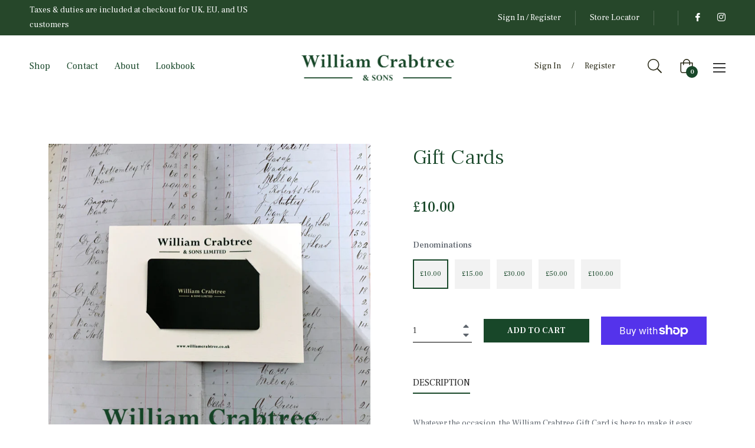

--- FILE ---
content_type: text/css
request_url: https://www.williamcrabtree.co.uk/cdn/shop/t/6/assets/stylesheet.css?v=129643958032004456021681296676
body_size: 61
content:
#topbar{padding:5px 0!important}#topbar .html-topbar a:hover{color:var(--header-text-top)!important}.site-header__logo.h1,.site-header__logo{padding:0vh}@media only screen and (min-width: 600px){#shopify-section-1608718751d276b547{text-align:center}}.header-bottom .block_currencies{display:none}.banner-theme.hv-image-saturate.banner-theme-mid.banner-theme-center.text-center.banner-theme-1598889239734-1{height:90%}@media only screen and (min-width: 600px){#shopify-section-1601657192766 .container{width:1030px!important}}#shopify-section-1610102291d8cf211b .pb-5{display:none}.site-footer{padding:30px 0 0!important}.site-footer__copyright{padding:5px 0!important}#our-store h3,#our-store h4,#our-store p{color:#000!important;margin-top:50px}#our-store a{background:#4b4b4b;padding:10px 20px;border-radius:2px;color:#fff!important}#our-store{text-align:left}.figcaption--1598889239734-1{top:40%!important}#shopify-section-1601657192766 .transition.lazyloaded{border-radius:10px}.ks-powered-by{display:none!important}.vanilla-modal.kiwi-sizing-modal-visible .modal-style-0 .kiwi-sizing-modal-inner{top:20%!important}.product-form__quantity-submit.pt-4{padding-bottom:1.5rem!important}.js-hurrify{display:none!important}#productrelated{margin:0!important;padding:0!important}#nav-tab-info .justify-content-md-center{justify-content:left!important}#williambook{padding:0}#williambook .container{max-width:100%;padding:0}.js-free-shipping{background:var(--g-cta-button)!important}.btn.product-card__overlay-btn.js-btn-quickview,.btn.product-card__overlay-btn.js-btn-compare,.btn.product-card__overlay-btn.btn-grid-cart,.btn.product-card__overlay-btn.js-btn-wishlist{display:none}.product-card--style3:hover{box-shadow:none!important}@media (min-width: 992px){.site-nav__dropdown.meganav.meganav-1 .container .col-lg-3{-ms-flex:0 0 20%;flex:0 0 20%;max-width:20%}.site-nav .mega-col:first-child{display:none}}
/*# sourceMappingURL=/cdn/shop/t/6/assets/stylesheet.css.map?v=129643958032004456021681296676 */


--- FILE ---
content_type: text/javascript; charset=utf-8
request_url: https://www.williamcrabtree.co.uk/products/gift-cards-1.js
body_size: 1189
content:
{"id":8263576584406,"title":"Gift Cards","handle":"gift-cards-1","description":"\u003cp\u003e\u003cmeta charset=\"utf-8\"\u003e\u003cspan data-mce-fragment=\"1\"\u003eWhatever the occasion, the William Crabtree Gift Card is here to make it easy. \u003c\/span\u003e\u003c\/p\u003e\n\u003cp\u003e\u003cspan data-mce-fragment=\"1\"\u003eOur Gift Cards\u003c\/span\u003e\u003cspan data-mce-fragment=\"1\"\u003e \u003c\/span\u003e\u003cspan data-mce-fragment=\"1\"\u003ecan be sent directly to the recipient or posted to your own address.\u003c\/span\u003e\u003c\/p\u003e\n\u003cp\u003e\u003cspan data-mce-fragment=\"1\"\u003e Please\u003c\/span\u003e\u003cspan data-mce-fragment=\"1\"\u003e \u003c\/span\u003e\u003cspan data-mce-fragment=\"1\"\u003econtact us\u003c\/span\u003e\u003cspan data-mce-fragment=\"1\"\u003e \u003c\/span\u003e\u003cspan data-mce-fragment=\"1\"\u003eif you would like to add a message when sending directly to the recipient.\u003c\/span\u003e\u003c\/p\u003e\n\u003cp\u003e\u003cspan data-mce-fragment=\"1\"\u003eGift Cards are available to use online and in our London store. Multiple gift card purchases will be stacked on to one gift card for a consolidated total unless requested otherwise. For any other questions, please get in touch.\u003c\/span\u003e\u003c\/p\u003e","published_at":"2024-01-10T12:25:12+00:00","created_at":"2023-12-21T17:05:21+00:00","vendor":"William Crabtree \u0026 Sons","type":"Accessories","tags":[],"price":1000,"price_min":1000,"price_max":10000,"available":true,"price_varies":true,"compare_at_price":null,"compare_at_price_min":0,"compare_at_price_max":0,"compare_at_price_varies":false,"variants":[{"id":44802737766614,"title":"£10.00","option1":"£10.00","option2":null,"option3":null,"sku":"","requires_shipping":false,"taxable":false,"featured_image":null,"available":true,"name":"Gift Cards - £10.00","public_title":"£10.00","options":["£10.00"],"price":1000,"weight":0,"compare_at_price":null,"inventory_management":null,"barcode":"37766614","quantity_rule":{"min":1,"max":null,"increment":1},"quantity_price_breaks":[],"requires_selling_plan":false,"selling_plan_allocations":[]},{"id":44802723446998,"title":"£15.00","option1":"£15.00","option2":null,"option3":null,"sku":"","requires_shipping":false,"taxable":false,"featured_image":null,"available":true,"name":"Gift Cards - £15.00","public_title":"£15.00","options":["£15.00"],"price":1500,"weight":0,"compare_at_price":null,"inventory_management":null,"barcode":"23446998","quantity_rule":{"min":1,"max":null,"increment":1},"quantity_price_breaks":[],"requires_selling_plan":false,"selling_plan_allocations":[]},{"id":44802723479766,"title":"£30.00","option1":"£30.00","option2":null,"option3":null,"sku":"","requires_shipping":false,"taxable":false,"featured_image":null,"available":true,"name":"Gift Cards - £30.00","public_title":"£30.00","options":["£30.00"],"price":3000,"weight":0,"compare_at_price":null,"inventory_management":null,"barcode":"23479766","quantity_rule":{"min":1,"max":null,"increment":1},"quantity_price_breaks":[],"requires_selling_plan":false,"selling_plan_allocations":[]},{"id":44802723512534,"title":"£50.00","option1":"£50.00","option2":null,"option3":null,"sku":"","requires_shipping":false,"taxable":false,"featured_image":null,"available":true,"name":"Gift Cards - £50.00","public_title":"£50.00","options":["£50.00"],"price":5000,"weight":0,"compare_at_price":null,"inventory_management":null,"barcode":"23512534","quantity_rule":{"min":1,"max":null,"increment":1},"quantity_price_breaks":[],"requires_selling_plan":false,"selling_plan_allocations":[]},{"id":44802723545302,"title":"£100.00","option1":"£100.00","option2":null,"option3":null,"sku":"","requires_shipping":false,"taxable":false,"featured_image":null,"available":true,"name":"Gift Cards - £100.00","public_title":"£100.00","options":["£100.00"],"price":10000,"weight":0,"compare_at_price":null,"inventory_management":null,"barcode":"23545302","quantity_rule":{"min":1,"max":null,"increment":1},"quantity_price_breaks":[],"requires_selling_plan":false,"selling_plan_allocations":[]}],"images":["\/\/cdn.shopify.com\/s\/files\/1\/0439\/2016\/2981\/files\/Gift-Card-pics.jpg?v=1703178323","\/\/cdn.shopify.com\/s\/files\/1\/0439\/2016\/2981\/files\/Gift-Card-Pic-2.jpg?v=1704889876","\/\/cdn.shopify.com\/s\/files\/1\/0439\/2016\/2981\/files\/Gift-Card-Pic-1.jpg?v=1703346504"],"featured_image":"\/\/cdn.shopify.com\/s\/files\/1\/0439\/2016\/2981\/files\/Gift-Card-pics.jpg?v=1703178323","options":[{"name":"Denominations","position":1,"values":["£10.00","£15.00","£30.00","£50.00","£100.00"]}],"url":"\/products\/gift-cards-1","media":[{"alt":null,"id":33885046636758,"position":1,"preview_image":{"aspect_ratio":1.0,"height":3024,"width":3024,"src":"https:\/\/cdn.shopify.com\/s\/files\/1\/0439\/2016\/2981\/files\/Gift-Card-pics.jpg?v=1703178323"},"aspect_ratio":1.0,"height":3024,"media_type":"image","src":"https:\/\/cdn.shopify.com\/s\/files\/1\/0439\/2016\/2981\/files\/Gift-Card-pics.jpg?v=1703178323","width":3024},{"alt":null,"id":33899740528854,"position":2,"preview_image":{"aspect_ratio":1.0,"height":2960,"width":2960,"src":"https:\/\/cdn.shopify.com\/s\/files\/1\/0439\/2016\/2981\/files\/Gift-Card-Pic-2.jpg?v=1704889876"},"aspect_ratio":1.0,"height":2960,"media_type":"image","src":"https:\/\/cdn.shopify.com\/s\/files\/1\/0439\/2016\/2981\/files\/Gift-Card-Pic-2.jpg?v=1704889876","width":2960},{"alt":null,"id":33899740561622,"position":3,"preview_image":{"aspect_ratio":1.0,"height":1800,"width":1800,"src":"https:\/\/cdn.shopify.com\/s\/files\/1\/0439\/2016\/2981\/files\/Gift-Card-Pic-1.jpg?v=1703346504"},"aspect_ratio":1.0,"height":1800,"media_type":"image","src":"https:\/\/cdn.shopify.com\/s\/files\/1\/0439\/2016\/2981\/files\/Gift-Card-Pic-1.jpg?v=1703346504","width":1800}],"requires_selling_plan":false,"selling_plan_groups":[]}